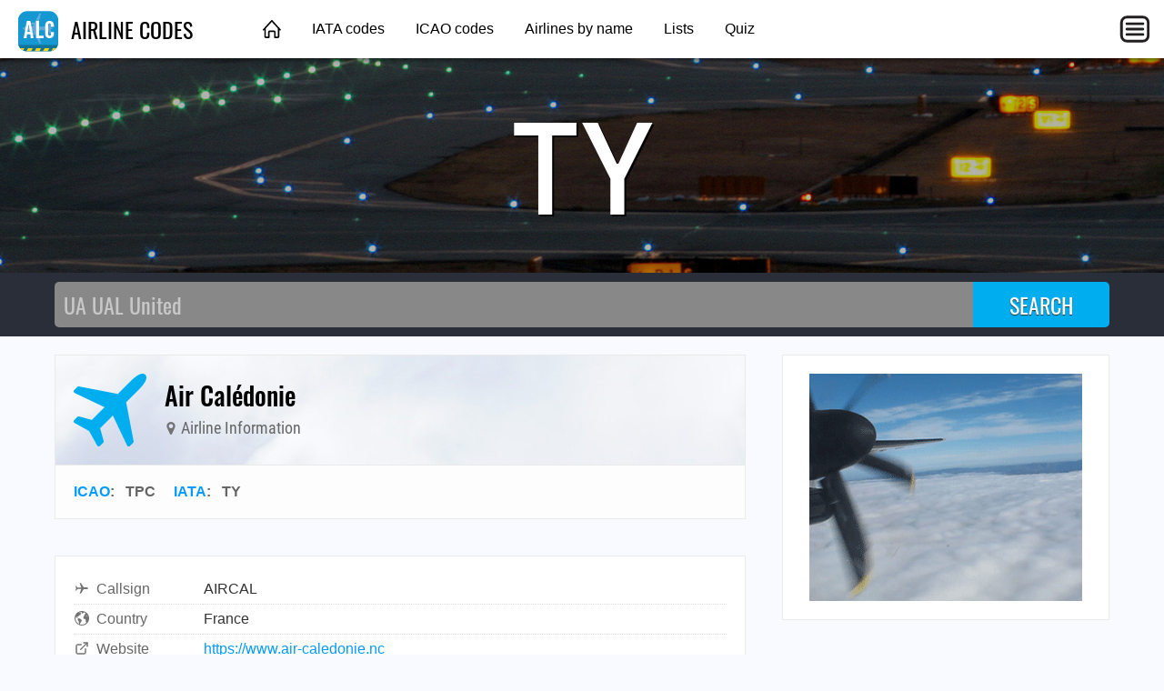

--- FILE ---
content_type: text/html; charset=utf-8
request_url: https://airlinecodes.info/ty/what-airline-is-code-ty%3F
body_size: 2617
content:
<!DOCTYPE html>
<html lang="en">
<head>
	<title>What airline is code TY?</title>
	<meta charset="utf-8" />
	<meta name="viewport" content="width=device-width, initial-scale=1" />
	<meta name="keywords" content="airline codes, airline abbreviations, airlines" />
	<meta name="description" content="Air Calédonie: IATA TY, ICAO TPC, Callsign AIRCAL, Country France ✈ Click here to see more." />
	<meta property="og:title" content="What airline is code TY?" />
	<meta property="og:description" content="Air Calédonie: IATA TY, ICAO TPC, Callsign AIRCAL, Country France ✈ Click here to see more." />
	<meta property="og:type" content="website" />
	<meta property="og:image" content="https://airlinecodes.info/images/ogimage.jpg" />
	<meta property="og:url" content="https://airlinecodes.info/ty/what-airline-is-code-ty?" />
	<link type="text/css" href="/fonts/IBMPlexSansCondensed.css" rel="stylesheet" />
	<link type="text/css" href="/fonts/Oswald.css" rel="stylesheet" />
	<link type="text/css" href="/fonts/RobotoCondensed.css" rel="stylesheet" />
	<link type="text/css" href="/css/airlinecodes.css?20220306" rel="stylesheet" />
	<link href="https://airlinecodes.info/TY" rel="canonical" />
	<script async src="https://pagead2.googlesyndication.com/pagead/js/adsbygoogle.js?client=ca-pub-1205174277481106" crossorigin="anonymous"></script>
</head>
<body>
	<header class="topnav">
		<div class="topnav-inner">
			<input id="mobilemenu-button" type="checkbox" class="mobilemenu-checkbox" />
			<nav>
				<div class="logo">
					<a href="/"><img src="/images/airlinecodes-icon-44.png" alt="Airline Codes" /> AIRLINE CODES</a>
				</div>
				<ul class="menu">
					<li><a href="/" class="home">&nbsp;</a></li>
					<li><a href="/iata">IATA codes</a></li>
					<li><a href="/icao">ICAO codes</a></li>
					<li><a href="/name">Airlines by name</a></li>
					<li><a href="/lists">Lists</a></li>
					<li><a href="/quiz">Quiz</a></li>
				</ul>
				<label for="mobilemenu-button" class="mobilemenu-icon">&nbsp;</label>
				<label for="mobilemenu-button" class="mobilemenu-x">&nbsp;</label>
			</nav>
			<div id="mobilemenu-overlay"></div>
			<div class="mobilemenu">
				<ul>
					<li><a href="/">Home</a></li>
					<li><a href="/iata">IATA codes</a></li>
					<li><a href="/icao">ICAO codes</a></li>
					<li><a href="/name">Airlines by name</a></li>
					<li><a href="/lists">Lists</a></li>
					<li><a href="/quiz">Quiz</a></li>
					<li><a href="https://airportcodes.aero">Airport codes</a></li>
				</ul>
			</div>
		</div>
	</header>
	<script>
	function closemenu(e){
		if(!e.target.matches('#mobilemenu-button,.mobilemenu-icon,.mobilemenu-x')){
			document.getElementById('mobilemenu-button').checked=false;
		}
	}
	document.body.addEventListener('click',closemenu);
	document.getElementById('mobilemenu-overlay').addEventListener('touchstart',closemenu);
	</script>
	<section class="bannertop bannertop-5">
		<h1 class="code">TY</h1>
	</section>
	<form method="post" action="/search">
		<div class="searchbg">
			<div class="searchbar">
				<input type="search" name="q" placeholder="UA UAL United" autocomplete="off" autocapitalize="off" autofocus />
				<input type="submit" value="SEARCH" />
			</div>
		</div>
	</form>
	<div class="data cacgabcg">
		<main itemscope itemtype="http://schema.org/Airline">
			<link itemprop="image" href="https://airlinecodes.info/images/airlinecodes-icon-92.png" />
			<link itemprop="url" href="https://airlinecodes.info/ty/what-airline-is-code-ty%3F" />
			<div class="contentbox">
				<header class="title">
					<div class="title-icon title-icon-plane"></div>
					<div>
						<h2 itemprop="name">Air Calédonie</h2>
						<h4><span class="icon"><img src="/images/icon-map-marker.svg" alt="" /></span> Airline Information</h4>
					</div>
				</header>
				<header class="meta">
					<a href="/icao">ICAO</a>: &nbsp; <span>TPC</span> &nbsp; &nbsp; <a href="/iata">IATA</a>: &nbsp; <span itemprop="iataCode">TY</span> &nbsp; &nbsp; 
				</header>
			</div>

			<div class="contentbox">
				<div class="contentbody">
					<table class="datagrid fullwidth"><tr><td class="datalabel"><img class="dataicon" src="/images/icon-airplane.svg" alt="" />Callsign</td><td class="text-darkgray">AIRCAL</td></tr><tr><td class="datalabel"><img class="dataicon" src="/images/icon-country.svg" alt="" />Country</td><td class="text-darkgray">France</td></tr><tr><td class="datalabel"><img class="dataicon" src="/images/icon-external-link.svg" alt="" />Website</td><td><a href="https://www.air-caledonie.nc" rel="nofollow">https://www.air-caledonie.nc</a></td></tr><tr><td class="datalabel"><img class="dataicon" src="/images/icon-external-link.svg" alt="" />Wikipedia</td><td><a href="https://en.wikipedia.org/wiki/Air_Calédonie" rel="nofollow">https://en.wikipedia.org/wiki/Air_Calédonie</a></td></tr></table>
				</div>
			</div>

			<div class="contentbox">
				<header><h3>Fleet Information</h3></header>
				<div class="contentbody">
<table class="wikitable">
<tbody><tr><th>Aircraft</th>
<th>In service</th>
<th>Orders</th>
<th>Passengers</th>
<th>Notes</th></tr>
<tr><td>ATR 72-600</td>
<td>4</td>
<td>—</td>
<td>70</td>
<td></td></tr>
<tr><th>Total</th>
<th>4</th>
<th>—</th>
<th colspan="2"></th></tr></tbody></table>
				</div>
			</div>

			<div class="amazonlinks">
				<h2>Featured Aviation Products</h2>
				<script async src="//adserve.site/amzn/17d788dd144d145cf3daed380cf0458f.js"></script>
			</div>
<h4 class="otherways">FAQs for Airline Code TY</h4>
<ul>
	<li class="graylinks"><a href="https://airlinecodes.info/ty/what-is-the-airline-code-for-air-caldonie%3f">What is the airline code for Air Calédonie?</a></li>
	<li class="graylinks"><a href="https://airlinecodes.info/ty/what-is-airline-code-ty%3f">What is airline code TY?</a></li>
	<li class="graylinks"><a href="https://airlinecodes.info/ty/which-airline-is-code-ty%3f">Which airline is code TY?</a></li>
	<li class="graylinks"><a href="https://airlinecodes.info/ty/what-airline-is-code-ty%3f">What airline is code TY?</a></li>
	<li class="graylinks"><a href="https://airlinecodes.info/ty/which-airline-code-is-ty%3f">Which airline code is TY?</a></li>
	<li class="graylinks"><a href="https://airlinecodes.info/ty/what-airline-code-is-ty%3f">What airline code is TY?</a></li>
	<li class="graylinks"><a href="https://airlinecodes.info/ty/what-airline-has-the-iata-code-ty%3f">What airline has the IATA code TY?</a></li>
  <li class="graylinks"><a href="https://airlinecodes.info/ty/airline-code-ty">airline code TY</a></li>
  <li class="graylinks"><a href="https://airlinecodes.info/ty/iata-code-ty">iata code TY</a></li>
	<li class="graylinks"><a href="https://airlinecodes.info/ty/airline-code-air-caldonie">Air Calédonie airline code</a></li>
	<li class="graylinks"><a href="https://airlinecodes.info/tpc/what-airline-has-the-icao-code-tpc%3f">What airline has the ICAO code TPC?</a></li>
  <li class="graylinks"><a href="https://airlinecodes.info/tpc/airline-code-tpc">airline code TPC</a></li>
  <li class="graylinks"><a href="https://airlinecodes.info/tpc/icao-code-tpc">icao code TPC</a></li>
</ul>
			<div class="block100 desktop_only"></div>
		</main>
		<aside>
			<div class="contentbox">
				<div class="contentbody">
					<div class="box300x250 elem-center"><a href="https://atc-sim.com/welcome"><img src="/ads/propeller-over-clouds.gif" width="300" height="250" alt="Propeller"></a></div>
				</div>
			</div>

			<div class="ads-sticky-sidebar">

				<section class="contentbox">
					<header><h3>From Around The Web</h3></header>
					<div class="contentbody">
						<div class="box300x250 elem-center"><script async src="//adserve.site/amzn/f9fa890a3d2d7cd4e96bf924d3386b5e.js"></script></div>
					</div>
				</section>

				<section class="contentbox">
					<header class="downarrow140"><h3>Bonus Offer</h3></header>
					<div class="contentbody">
						<div class="box300x250 elem-center"><script async src="//adserve.site/amzn/f9fa890a3d2d7cd4e96bf924d3386b5e.js"></script></div>
					</div>
				</section>

			</div>
		</aside>
	</div>
	<footer class="worldmap">
		<div class="footer-content">
			<div class="footer-top">
				<div class="logo-wrap">
					<a href="/"><img src="/images/airlinecodes-icon-44.png" alt="Airline Codes" /> AIRLINE CODES</a>
				</div>
			</div>
			<div class="footer-bottom columns col-4-4">
				<div class="column col-4-1">
					<h4>Site</h4>
					<ul>
						<li><a href="/">Home</a></li>
					</ul>
				</div>
				<div class="column col-4-1">
					<h4>Other Sites</h4>
					<ul>
						<li><a href="https://opennav.com">OpenNav</a></li>
						<li><a href="https://airportcodes.aero">Airport Codes</a></li>
						<li><a href="https://airlinelogos.aero">Airline Logos</a></li>
					</ul>
				</div>
				<div class="column col-4-1">
					<h4>Explore</h4>
					<ul>
						<li><a href="https://atc-sim.com/welcome">ATC Game</a></li>
					<li><a href="https://airlinecodes.info/NH">Airline Code NH</a></li>
						<li><a href="https://airportcodes.aero/ugn">Airport Code UGN</a></li>
						<li><a href="https://www.youtube.com/watch?v=ZG2OCB2842Y">Airport Codes Video</a></li>
					</ul>
				</div>
				<div class="column col-4-1">
					<h4>Quizzes</h4>
					<ul>
						<li><a href="https://airlinelogos.aero/quiz">Airline Logo Quiz</a></li>
						<li><a href="https://opennav.com/airliner-identification-quiz">Airliner Identification Quiz</a></li>
						<li><a href="https://opennav.com/extreme-approaches-quiz">Extreme Approaches Quiz</a></li>
						<li><a href="https://opennav.com/quizzes">All Quizzes</a></li>
					</ul>
				</div>
			</div>
		</div>
	</footer>
</body>
</html>


--- FILE ---
content_type: text/html; charset=utf-8
request_url: https://adserve.site/amzn/f9fa890a3d2d7cd4e96bf924d3386b5e/300
body_size: 307
content:
<!DOCTYPE html>
<html lang="en">
<head>
<title>AdServe</title>
<style>
html,body{margin:0;overflow:hidden;padding:0;}
.item .img:active, .item .img:hover { opacity: 0.8; }
</style>
</head>
<body>
<div class="items">
<div class="item"><div class="img"><a href="/amznto/4kwGUh3" rel="sponsored" target="_top"><img src="/amzn/i/B0CZTDP4DW-janet-737-navy-300x250-ufobg.jpg" alt="Janet 737" /></a></div></div>
</div>
</body>
</html>


--- FILE ---
content_type: text/html; charset=utf-8
request_url: https://adserve.site/amzn/17d788dd144d145cf3daed380cf0458f/760
body_size: 489
content:
<!DOCTYPE html>
<html lang="en">
<head>
<title>AdServe</title>
<style>
html,body{margin:0;overflow:hidden;padding:0;}
.items { display: flex; justify-content: space-around; overflow: hidden; padding: 12px; }
.item .img { box-shadow: 0 0 8px 1px #ccc; margin: 10px; }
.item .img:active, .item .img:hover { box-shadow: 0 0 8px 1px #999; }
.item .img img { display: block; max-height: 170px; width: auto; }
@media all and (max-width: 575px) { .item .img img { max-height: 140px; } }
</style>
</head>
<body>
<div class="items">
<div class="item"><div class="img"><a href="/amznto/3oIKCey" rel="sponsored" target="_top"><img src="/amzn/i/dff-taxiway-atl.jpg" alt="ATL taxiways" /></a></div></div>
<div class="item"><div class="img"><a href="/amznto/3iHNzYR" rel="sponsored" target="_top"><img src="/amzn/i/dff-vintage-las.jpg" alt="Vintage LAS" /></a></div></div>
<div class="item"><div class="img"><a href="/amznto/3leGYa6" rel="sponsored" target="_top"><img src="/amzn/i/dff-taxiway-hnl.jpg" alt="HNL taxiways" /></a></div></div>
<div class="item"><div class="img"><a href="/amznto/3BmxYVT" rel="sponsored" target="_top"><img src="/amzn/i/dff-vintage-lax.jpg" alt="Vintage LAX" /></a></div></div>
</div>
</body>
</html>


--- FILE ---
content_type: text/html; charset=utf-8
request_url: https://www.google.com/recaptcha/api2/aframe
body_size: 268
content:
<!DOCTYPE HTML><html><head><meta http-equiv="content-type" content="text/html; charset=UTF-8"></head><body><script nonce="pgkZ5h1dQ4E6RqNuNTMUOQ">/** Anti-fraud and anti-abuse applications only. See google.com/recaptcha */ try{var clients={'sodar':'https://pagead2.googlesyndication.com/pagead/sodar?'};window.addEventListener("message",function(a){try{if(a.source===window.parent){var b=JSON.parse(a.data);var c=clients[b['id']];if(c){var d=document.createElement('img');d.src=c+b['params']+'&rc='+(localStorage.getItem("rc::a")?sessionStorage.getItem("rc::b"):"");window.document.body.appendChild(d);sessionStorage.setItem("rc::e",parseInt(sessionStorage.getItem("rc::e")||0)+1);localStorage.setItem("rc::h",'1769464324656');}}}catch(b){}});window.parent.postMessage("_grecaptcha_ready", "*");}catch(b){}</script></body></html>

--- FILE ---
content_type: text/javascript;charset=UTF-8
request_url: https://adserve.site/amzn/17d788dd144d145cf3daed380cf0458f.js
body_size: 230
content:
const adbox17d788dd144d145cf3daed380cf0458f6977e2035bbf294650 = document.createElement('iframe');
adbox17d788dd144d145cf3daed380cf0458f6977e2035bbf294650.style.border="none";
adbox17d788dd144d145cf3daed380cf0458f6977e2035bbf294650.style.height="210px";
adbox17d788dd144d145cf3daed380cf0458f6977e2035bbf294650.style.width="100%";
adbox17d788dd144d145cf3daed380cf0458f6977e2035bbf294650.src="//adserve.site/amzn/17d788dd144d145cf3daed380cf0458f/"+document.currentScript.parentNode.offsetWidth;
document.currentScript.parentNode.appendChild(adbox17d788dd144d145cf3daed380cf0458f6977e2035bbf294650);


--- FILE ---
content_type: text/javascript;charset=UTF-8
request_url: https://adserve.site/amzn/f9fa890a3d2d7cd4e96bf924d3386b5e.js
body_size: 230
content:
const adboxf9fa890a3d2d7cd4e96bf924d3386b5e6977e2035bb2191512 = document.createElement('iframe');
adboxf9fa890a3d2d7cd4e96bf924d3386b5e6977e2035bb2191512.style.border="none";
adboxf9fa890a3d2d7cd4e96bf924d3386b5e6977e2035bb2191512.style.height="250px";
adboxf9fa890a3d2d7cd4e96bf924d3386b5e6977e2035bb2191512.style.width="100%";
adboxf9fa890a3d2d7cd4e96bf924d3386b5e6977e2035bb2191512.src="//adserve.site/amzn/f9fa890a3d2d7cd4e96bf924d3386b5e/"+document.currentScript.parentNode.offsetWidth;
document.currentScript.parentNode.appendChild(adboxf9fa890a3d2d7cd4e96bf924d3386b5e6977e2035bb2191512);
